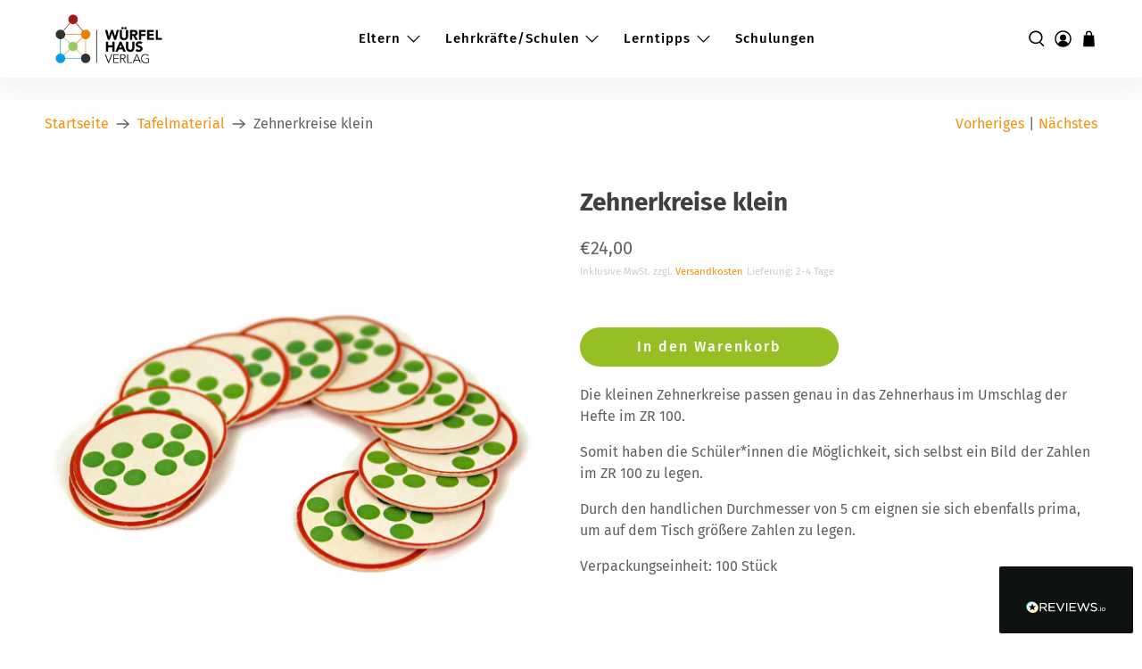

--- FILE ---
content_type: text/html; charset=UTF-8
request_url: https://api.reviews.io/json-ld/product/richsnippet?sku=BD02%3B37465299714207&store=www.wuerfelhausverlag.de&url=https://www.wuerfelhausverlag.de/collections/tafelmaterial/products/zehnerkreise-klein&data=true
body_size: -198
content:
{
	"@context" : "http://schema.org",
	"@type" : "Product"

  			
		    ,"name" : "Zehnerkreise klein",
		"image" : "https://cdn.shopify.com/s/files/1/0516/2070/8511/products/MG_1972.jpg?v=1622394867",
				"sku" : "BD02"
		    
}


--- FILE ---
content_type: text/html; charset=UTF-8
request_url: https://api.reviews.io/json-ld/company/snippet?store=www.wuerfelhausverlag.de
body_size: -255
content:
{

	"@context" : "http://schema.org",
	"@type" :"WebPage",
	"publisher": {
		"@type" : "Organization",
		"image" : "",
		"name" : "W&uuml;rfelhaus GmbH"

		
				,"telephone": "004915234364524"
			}

}


--- FILE ---
content_type: text/javascript; charset=utf-8
request_url: https://www.wuerfelhausverlag.de/products/zehnerkreise-klein.js
body_size: -72
content:
{"id":6059131895967,"title":"Zehnerkreise klein","handle":"zehnerkreise-klein","description":"\u003cp\u003eDie kleinen Zehnerkreise passen genau in das Zehnerhaus im Umschlag der Hefte im ZR 100.\u003c\/p\u003e\n\u003cp\u003eSomit haben die Schüler*innen die Möglichkeit, sich selbst ein Bild der Zahlen im ZR 100 zu legen.\u003c\/p\u003e\n\u003cp\u003eDurch den handlichen Durchmesser von 5 cm eignen sie sich ebenfalls prima, um auf dem Tisch größere Zahlen zu legen.\u003c\/p\u003e\n\u003cp\u003eVerpackungseinheit: 100 Stück\u003c\/p\u003e","published_at":"2021-01-05T09:04:16+01:00","created_at":"2021-01-05T09:04:16+01:00","vendor":"Würfelhaus","type":"","tags":["Einzelmaterial","Eltern","Schulen","Tafelmaterial","Therapie","Würfelhaus-Konzept"],"price":2400,"price_min":2400,"price_max":2400,"available":true,"price_varies":false,"compare_at_price":null,"compare_at_price_min":0,"compare_at_price_max":0,"compare_at_price_varies":false,"variants":[{"id":37465299714207,"title":"Default Title","option1":"Default Title","option2":null,"option3":null,"sku":"BD02","requires_shipping":true,"taxable":true,"featured_image":null,"available":true,"name":"Zehnerkreise klein","public_title":null,"options":["Default Title"],"price":2400,"weight":120,"compare_at_price":null,"inventory_management":"shopify","barcode":"","requires_selling_plan":false,"selling_plan_allocations":[]}],"images":["\/\/cdn.shopify.com\/s\/files\/1\/0516\/2070\/8511\/products\/MG_1972.jpg?v=1622394867","\/\/cdn.shopify.com\/s\/files\/1\/0516\/2070\/8511\/products\/MG_1965.jpg?v=1622394867","\/\/cdn.shopify.com\/s\/files\/1\/0516\/2070\/8511\/products\/MG_1960_mod1.jpg?v=1622394864"],"featured_image":"\/\/cdn.shopify.com\/s\/files\/1\/0516\/2070\/8511\/products\/MG_1972.jpg?v=1622394867","options":[{"name":"Title","position":1,"values":["Default Title"]}],"url":"\/products\/zehnerkreise-klein","media":[{"alt":null,"id":21577645850783,"position":1,"preview_image":{"aspect_ratio":1.0,"height":1000,"width":1000,"src":"https:\/\/cdn.shopify.com\/s\/files\/1\/0516\/2070\/8511\/products\/MG_1972.jpg?v=1622394867"},"aspect_ratio":1.0,"height":1000,"media_type":"image","src":"https:\/\/cdn.shopify.com\/s\/files\/1\/0516\/2070\/8511\/products\/MG_1972.jpg?v=1622394867","width":1000},{"alt":null,"id":21577645818015,"position":2,"preview_image":{"aspect_ratio":1.0,"height":1000,"width":1000,"src":"https:\/\/cdn.shopify.com\/s\/files\/1\/0516\/2070\/8511\/products\/MG_1965.jpg?v=1622394867"},"aspect_ratio":1.0,"height":1000,"media_type":"image","src":"https:\/\/cdn.shopify.com\/s\/files\/1\/0516\/2070\/8511\/products\/MG_1965.jpg?v=1622394867","width":1000},{"alt":null,"id":21577645883551,"position":3,"preview_image":{"aspect_ratio":1.0,"height":1000,"width":1000,"src":"https:\/\/cdn.shopify.com\/s\/files\/1\/0516\/2070\/8511\/products\/MG_1960_mod1.jpg?v=1622394864"},"aspect_ratio":1.0,"height":1000,"media_type":"image","src":"https:\/\/cdn.shopify.com\/s\/files\/1\/0516\/2070\/8511\/products\/MG_1960_mod1.jpg?v=1622394864","width":1000}],"requires_selling_plan":false,"selling_plan_groups":[]}

--- FILE ---
content_type: application/javascript
request_url: https://prism.app-us1.com/?a=69010792&u=https%3A%2F%2Fwww.wuerfelhausverlag.de%2Fcollections%2Ftafelmaterial%2Fproducts%2Fzehnerkreise-klein
body_size: 122
content:
window.visitorGlobalObject=window.visitorGlobalObject||window.prismGlobalObject;window.visitorGlobalObject.setVisitorId('3dfc710d-bc77-4e90-b0fd-02cdbb47e25c', '69010792');window.visitorGlobalObject.setWhitelistedServices('tracking', '69010792');

--- FILE ---
content_type: text/javascript; charset=utf-8
request_url: https://www.wuerfelhausverlag.de/products/zehnerkreise-klein.js
body_size: 523
content:
{"id":6059131895967,"title":"Zehnerkreise klein","handle":"zehnerkreise-klein","description":"\u003cp\u003eDie kleinen Zehnerkreise passen genau in das Zehnerhaus im Umschlag der Hefte im ZR 100.\u003c\/p\u003e\n\u003cp\u003eSomit haben die Schüler*innen die Möglichkeit, sich selbst ein Bild der Zahlen im ZR 100 zu legen.\u003c\/p\u003e\n\u003cp\u003eDurch den handlichen Durchmesser von 5 cm eignen sie sich ebenfalls prima, um auf dem Tisch größere Zahlen zu legen.\u003c\/p\u003e\n\u003cp\u003eVerpackungseinheit: 100 Stück\u003c\/p\u003e","published_at":"2021-01-05T09:04:16+01:00","created_at":"2021-01-05T09:04:16+01:00","vendor":"Würfelhaus","type":"","tags":["Einzelmaterial","Eltern","Schulen","Tafelmaterial","Therapie","Würfelhaus-Konzept"],"price":2400,"price_min":2400,"price_max":2400,"available":true,"price_varies":false,"compare_at_price":null,"compare_at_price_min":0,"compare_at_price_max":0,"compare_at_price_varies":false,"variants":[{"id":37465299714207,"title":"Default Title","option1":"Default Title","option2":null,"option3":null,"sku":"BD02","requires_shipping":true,"taxable":true,"featured_image":null,"available":true,"name":"Zehnerkreise klein","public_title":null,"options":["Default Title"],"price":2400,"weight":120,"compare_at_price":null,"inventory_management":"shopify","barcode":"","requires_selling_plan":false,"selling_plan_allocations":[]}],"images":["\/\/cdn.shopify.com\/s\/files\/1\/0516\/2070\/8511\/products\/MG_1972.jpg?v=1622394867","\/\/cdn.shopify.com\/s\/files\/1\/0516\/2070\/8511\/products\/MG_1965.jpg?v=1622394867","\/\/cdn.shopify.com\/s\/files\/1\/0516\/2070\/8511\/products\/MG_1960_mod1.jpg?v=1622394864"],"featured_image":"\/\/cdn.shopify.com\/s\/files\/1\/0516\/2070\/8511\/products\/MG_1972.jpg?v=1622394867","options":[{"name":"Title","position":1,"values":["Default Title"]}],"url":"\/products\/zehnerkreise-klein","media":[{"alt":null,"id":21577645850783,"position":1,"preview_image":{"aspect_ratio":1.0,"height":1000,"width":1000,"src":"https:\/\/cdn.shopify.com\/s\/files\/1\/0516\/2070\/8511\/products\/MG_1972.jpg?v=1622394867"},"aspect_ratio":1.0,"height":1000,"media_type":"image","src":"https:\/\/cdn.shopify.com\/s\/files\/1\/0516\/2070\/8511\/products\/MG_1972.jpg?v=1622394867","width":1000},{"alt":null,"id":21577645818015,"position":2,"preview_image":{"aspect_ratio":1.0,"height":1000,"width":1000,"src":"https:\/\/cdn.shopify.com\/s\/files\/1\/0516\/2070\/8511\/products\/MG_1965.jpg?v=1622394867"},"aspect_ratio":1.0,"height":1000,"media_type":"image","src":"https:\/\/cdn.shopify.com\/s\/files\/1\/0516\/2070\/8511\/products\/MG_1965.jpg?v=1622394867","width":1000},{"alt":null,"id":21577645883551,"position":3,"preview_image":{"aspect_ratio":1.0,"height":1000,"width":1000,"src":"https:\/\/cdn.shopify.com\/s\/files\/1\/0516\/2070\/8511\/products\/MG_1960_mod1.jpg?v=1622394864"},"aspect_ratio":1.0,"height":1000,"media_type":"image","src":"https:\/\/cdn.shopify.com\/s\/files\/1\/0516\/2070\/8511\/products\/MG_1960_mod1.jpg?v=1622394864","width":1000}],"requires_selling_plan":false,"selling_plan_groups":[]}